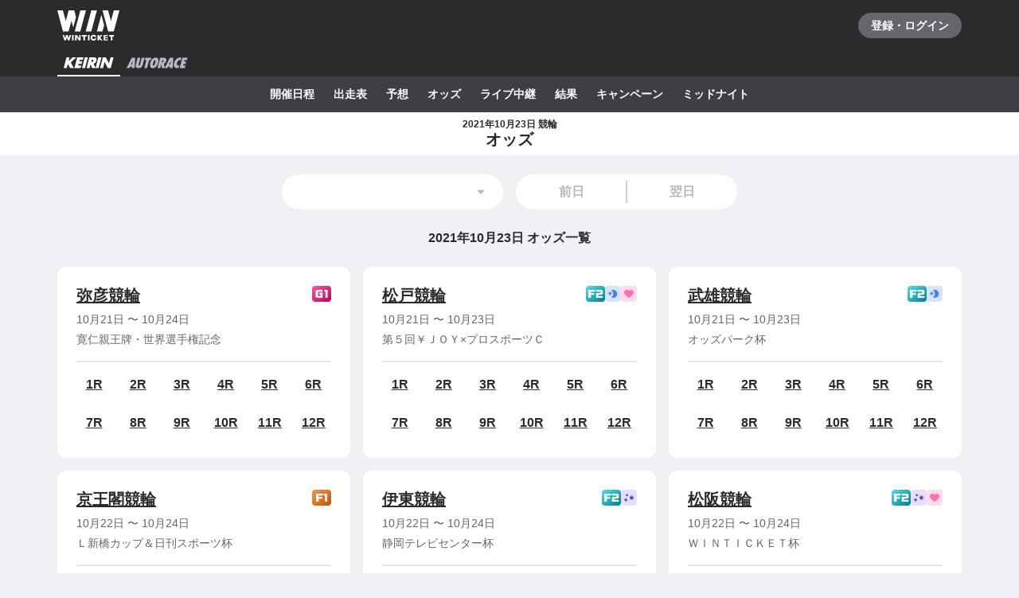

--- FILE ---
content_type: text/javascript
request_url: https://www.winticket.jp/assets/20b60e/chunk.4b29a87678115e6c.min.js
body_size: 2169
content:
"use strict";(self.__LOADABLE_LOADED_CHUNKS__=self.__LOADABLE_LOADED_CHUNKS__||[]).push([["78281"],{1902:function(e,r,t){t.d(r,{L:()=>x}),t("36768");var n=t("55210"),o=t("76409"),i=t("94805"),c=t("91614"),a=t("72372"),l=t("84967"),u=t("52190");t("44087");var p=t("15895"),s=i.ZP.ul.withConfig({displayName:"CardBody___Wrapper",componentId:"sc-3f6cbe26-0"})(["display:grid;justify-content:space-between;grid-auto-rows:40px;grid-template-columns:repeat(auto-fill,44px);grid-gap:4px 4px;padding-top:","px;border-top:2px solid ",";@media ","{grid-gap:8px 11px;}"],1*u.T,a.Il.MONO_10,u.zP.TABLET),f=i.ZP.li.withConfig({displayName:"CardBody___Race",componentId:"sc-3f6cbe26-1"})(["display:flex;justify-content:center;align-items:center;"]),d=(0,i.ZP)(p.r).withConfig({displayName:"CardBody___StyledLink",componentId:"sc-3f6cbe26-2"})(["font-weight:bold;"]),b=i.ZP.span.withConfig({displayName:"CardBody___DisabledLink",componentId:"sc-3f6cbe26-3"})(["font-weight:bold;"]);t("2818");var y=t("79081"),O=t("95492"),g=t("85260"),m=t("54144"),j=t("43527"),h=t("30988"),v=i.ZP.div.withConfig({displayName:"CardHeader___Wrapper",componentId:"sc-874eb15a-0"})(["display:flex;justify-content:space-between;"]),w=i.ZP.div.withConfig({displayName:"CardHeader___Title",componentId:"sc-874eb15a-1"})(["text-align:left;",";font-weight:bold;"],a.ZT.DENSE20),P=i.ZP.div.withConfig({displayName:"CupCard___Wrapper",componentId:"sc-3a1057d5-0"})(["padding:","px;border-radius:",";background:",";"],3*u.T,l.w.LV3,a.Il.MONO_A),x=function(e){var r,t,i=e.children,a=function(e,r){if(null==e)return{};var t,n,o=function(e,r){if(null==e)return{};var t,n,o={},i=Object.keys(e);for(n=0;n<i.length;n++)t=i[n],r.indexOf(t)>=0||(o[t]=e[t]);return o}(e,r);if(Object.getOwnPropertySymbols){var i=Object.getOwnPropertySymbols(e);for(n=0;n<i.length;n++)t=i[n],!(r.indexOf(t)>=0)&&Object.prototype.propertyIsEnumerable.call(e,t)&&(o[t]=e[t])}return o}(e,["children"]);return/*#__PURE__*/(0,n.jsx)(P,(r=function(e){for(var r=1;r<arguments.length;r++){var t=null!=arguments[r]?arguments[r]:{},n=Object.keys(t);"function"==typeof Object.getOwnPropertySymbols&&(n=n.concat(Object.getOwnPropertySymbols(t).filter(function(e){return Object.getOwnPropertyDescriptor(t,e).enumerable}))),n.forEach(function(r){var n;n=t[r],r in e?Object.defineProperty(e,r,{value:n,enumerable:!0,configurable:!0,writable:!0}):e[r]=n})}return e}({},a),t=t={children:/*#__PURE__*/(0,n.jsx)(c.K,{gap:2*u.T,children:o.Children.map(i,function(e,r){return/*#__PURE__*/(0,n.jsx)(c.K.Item,{children:e},r)})})},Object.getOwnPropertyDescriptors?Object.defineProperties(r,Object.getOwnPropertyDescriptors(t)):(function(e,r){var t=Object.keys(e);if(Object.getOwnPropertySymbols){var n=Object.getOwnPropertySymbols(e);t.push.apply(t,n)}return t})(Object(t)).forEach(function(e){Object.defineProperty(r,e,Object.getOwnPropertyDescriptor(t,e))}),r))};x.Header=function(e){var r=e.sport,t=e.cup,o=e.title;return/*#__PURE__*/(0,n.jsxs)(c.K,{gap:1*u.T,children:[/*#__PURE__*/(0,n.jsxs)(v,{children:[/*#__PURE__*/(0,n.jsx)(w,{role:"heading","aria-level":3,children:o}),/*#__PURE__*/(0,n.jsxs)(g.k,{gap:.25*u.T,children:[/*#__PURE__*/(0,n.jsx)(O.Z,{sport:r,grade:t.grade}),null!=t.labels&&t.labels.map(function(e){return/*#__PURE__*/(0,n.jsx)(y.T,{sport:r,type:e,radius:l.w.LV1},e)})]})]}),/*#__PURE__*/(0,n.jsx)(c.K.Item,{children:/*#__PURE__*/(0,n.jsxs)(c.K,{gap:.5*u.T,children:[/*#__PURE__*/(0,n.jsxs)(m.x,{inline:!0,variant:"normal14",color:"mono.70",children:[/*#__PURE__*/(0,n.jsx)(j.q,{date:t.startDate,format:h.t6.MONTH_DAY})," 〜 ",/*#__PURE__*/(0,n.jsx)(j.q,{date:t.endDate,format:h.t6.MONTH_DAY})]}),/*#__PURE__*/(0,n.jsx)(m.x,{inline:!0,as:"p",color:"mono.70",variant:"normal14",children:t.name})]})})]})},x.Body=function(e){var r=e.raceLinks;return/*#__PURE__*/(0,n.jsx)(s,{children:r.map(function(e,r){return/*#__PURE__*/(0,n.jsx)(f,{children:e.enabled?/*#__PURE__*/(0,n.jsx)(d,{href:e.href,rel:"nofollow",children:"".concat(r+1,"R")}):/*#__PURE__*/(0,n.jsx)(b,{children:"".concat(r+1,"R")})},e.href)})})}},82498:function(e,r,t){t.d(r,{P:()=>u});var n=t("55210"),o=t("94805"),i=t("3281"),c=t("52190");t("44087");var a=(0,i.pH)(o.ZP.div.withConfig({displayName:"Cell__Wrapper",componentId:"sc-23c77bc7-0"})(["display:block;max-width:100%;"]),function(e){var r=e.$x,t=e.$order,n=e.$center;return(0,o.iv)(["order:",";",";"],t,function(e,r){if(null==e)return"";if(r){var t=6-e/2+1;return"grid-column: ".concat(t," / ").concat(-1*t)}return"grid-column: span ".concat(e,"; -ms-grid-column-span: ").concat(e)}(r,n))}),l=(0,i.pH)(o.ZP.div.withConfig({displayName:"DeprecatedGrid___Wrapper",componentId:"sc-37b2bb7c-0"})(["display:grid;grid-template-columns:repeat(12,minmax(0,1fr));"]),function(e){var r=e.$gap;return(0,o.iv)(["grid-gap:",";"],(0,i.eN)(r))}),u=function(e){var r,t,o=e.children,a=e.gap,u=void 0===a?{base:3*c.T,tablet:5*c.T}:a,p=function(e,r){if(null==e)return{};var t,n,o=function(e,r){if(null==e)return{};var t,n,o={},i=Object.keys(e);for(n=0;n<i.length;n++)t=i[n],r.indexOf(t)>=0||(o[t]=e[t]);return o}(e,r);if(Object.getOwnPropertySymbols){var i=Object.getOwnPropertySymbols(e);for(n=0;n<i.length;n++)t=i[n],!(r.indexOf(t)>=0)&&Object.prototype.propertyIsEnumerable.call(e,t)&&(o[t]=e[t])}return o}(e,["children","gap"]);return/*#__PURE__*/(0,n.jsx)(l,(r=function(e){for(var r=1;r<arguments.length;r++){var t=null!=arguments[r]?arguments[r]:{},n=Object.keys(t);"function"==typeof Object.getOwnPropertySymbols&&(n=n.concat(Object.getOwnPropertySymbols(t).filter(function(e){return Object.getOwnPropertyDescriptor(t,e).enumerable}))),n.forEach(function(r){var n;n=t[r],r in e?Object.defineProperty(e,r,{value:n,enumerable:!0,configurable:!0,writable:!0}):e[r]=n})}return e}({$gap:(0,i.eu)(u)},p),t=t={children:o},Object.getOwnPropertyDescriptors?Object.defineProperties(r,Object.getOwnPropertyDescriptors(t)):(function(e,r){var t=Object.keys(e);if(Object.getOwnPropertySymbols){var n=Object.getOwnPropertySymbols(e);t.push.apply(t,n)}return t})(Object(t)).forEach(function(e){Object.defineProperty(r,e,Object.getOwnPropertyDescriptor(t,e))}),r))};u.Cell=function(e){var r,t,o=e.x,c=e.order,l=e.center,u=e.children,p=function(e,r){if(null==e)return{};var t,n,o=function(e,r){if(null==e)return{};var t,n,o={},i=Object.keys(e);for(n=0;n<i.length;n++)t=i[n],r.indexOf(t)>=0||(o[t]=e[t]);return o}(e,r);if(Object.getOwnPropertySymbols){var i=Object.getOwnPropertySymbols(e);for(n=0;n<i.length;n++)t=i[n],!(r.indexOf(t)>=0)&&Object.prototype.propertyIsEnumerable.call(e,t)&&(o[t]=e[t])}return o}(e,["x","order","center","children"]);return/*#__PURE__*/(0,n.jsx)(a,(r=function(e){for(var r=1;r<arguments.length;r++){var t=null!=arguments[r]?arguments[r]:{},n=Object.keys(t);"function"==typeof Object.getOwnPropertySymbols&&(n=n.concat(Object.getOwnPropertySymbols(t).filter(function(e){return Object.getOwnPropertyDescriptor(t,e).enumerable}))),n.forEach(function(r){var n;n=t[r],r in e?Object.defineProperty(e,r,{value:n,enumerable:!0,configurable:!0,writable:!0}):e[r]=n})}return e}({},p),t=t={$x:(0,i.eu)(o,!0),$order:(0,i.eu)(c),$center:(0,i.eu)(l,!0),children:u},Object.getOwnPropertyDescriptors?Object.defineProperties(r,Object.getOwnPropertyDescriptors(t)):(function(e,r){var t=Object.keys(e);if(Object.getOwnPropertySymbols){var n=Object.getOwnPropertySymbols(e);t.push.apply(t,n)}return t})(Object(t)).forEach(function(e){Object.defineProperty(r,e,Object.getOwnPropertyDescriptor(t,e))}),r))}},25668:function(e,r,t){t.d(r,{M:function(){return p}}),t(36768);var n=t(67100),o=/*#__PURE__*/t.n(n),i=t(76409),c=t(65470),a=t(30988);function l(e,r){(null==r||r>e.length)&&(r=e.length);for(var t=0,n=Array(r);t<r;t++)n[t]=e[t];return n}function u(e,r){return function(e){if(Array.isArray(e))return e}(e)||function(e,r){var t,n,o=null==e?null:"undefined"!=typeof Symbol&&e[Symbol.iterator]||e["@@iterator"];if(null!=o){var i=[],c=!0,a=!1;try{for(o=o.call(e);!(c=(t=o.next()).done)&&(i.push(t.value),!r||i.length!==r);c=!0);}catch(e){a=!0,n=e}finally{try{c||null==o.return||o.return()}finally{if(a)throw n}}return i}}(e,r)||function(e,r){if(e){if("string"==typeof e)return l(e,r);var t=Object.prototype.toString.call(e).slice(8,-1);if("Object"===t&&e.constructor&&(t=e.constructor.name),"Map"===t||"Set"===t)return Array.from(t);if("Arguments"===t||/^(?:Ui|I)nt(?:8|16|32)(?:Clamped)?Array$/.test(t))return l(e,r)}}(e,r)||function(){throw TypeError("Invalid attempt to destructure non-iterable instance.\\nIn order to be iterable, non-array objects must have a [Symbol.iterator]() method.")}()}function p(e,r,t){var n=u((0,i.useState)([]),2),l=n[0],p=n[1],s=u((0,i.useState)(!0),2),f=s[0],d=s[1];(0,c.b)(function(){p((0,a.fZ)(r,t,"day").map(function(e){return{value:(0,a.vc)(e,a.t6.API_DATE_TIME),label:(0,a.vc)(e,a.t6.BASIC)}})),d(!1)});var b=(0,i.useMemo)(function(){return(0,a.vc)(o()(e).add(1,"day").toDate(),a.t6.API_DATE_TIME)},[e]);return{dateItems:l,loading:f,previousDate:(0,i.useMemo)(function(){return(0,a.vc)(o()(e).subtract(1,"day").toDate(),a.t6.API_DATE_TIME)},[e]),nextDate:b}}}}]);

--- FILE ---
content_type: text/javascript
request_url: https://www.winticket.jp/assets/20b60e/chunk.43c393e1380876f1.min.js
body_size: 4470
content:
"use strict";(self.__LOADABLE_LOADED_CHUNKS__=self.__LOADABLE_LOADED_CHUNKS__||[]).push([["30165"],{47155:function(e,t,r){r.d(t,{w:function(){return n}});var s=r(76409),i=r(74230),n=function(){return(0,s.useContext)(i.y)}},65844:function(e,t,r){let s;r.d(t,{aM:()=>T,hu:()=>U,NS:()=>L}),r("36768");var i=r("73954"),n=r("62205"),u=r("68904"),o=r("78728"),a=r("93553"),c=r("35089"),l=class extends a.l{constructor(e,t){super(),this.options=t,this.#e=e,this.#t=null,this.bindMethods(),this.setOptions(t)}#e;#r=void 0;#s=void 0;#i=void 0;#n;#u;#t;#o;#a;#c;#l;#h;#f;#d=/* @__PURE__ */new Set;bindMethods(){this.refetch=this.refetch.bind(this)}onSubscribe(){1===this.listeners.size&&(this.#r.addObserver(this),h(this.#r,this.options)?this.#p():this.updateResult(),this.#y())}onUnsubscribe(){this.hasListeners()||this.destroy()}shouldFetchOnReconnect(){return f(this.#r,this.options,this.options.refetchOnReconnect)}shouldFetchOnWindowFocus(){return f(this.#r,this.options,this.options.refetchOnWindowFocus)}destroy(){this.listeners=/* @__PURE__ */new Set,this.#b(),this.#v(),this.#r.removeObserver(this)}setOptions(e,t){let r=this.options,s=this.#r;if(this.options=this.#e.defaultQueryOptions(e),void 0!==this.options.enabled&&"boolean"!=typeof this.options.enabled)throw Error("Expected enabled to be a boolean");this.#O(),this.#r.setOptions(this.options),r._defaulted&&!(0,n.VS)(this.options,r)&&this.#e.getQueryCache().notify({type:"observerOptionsUpdated",query:this.#r,observer:this});let i=this.hasListeners();i&&d(this.#r,s,this.options,r)&&this.#p(),this.updateResult(t),i&&(this.#r!==s||this.options.enabled!==r.enabled||this.options.staleTime!==r.staleTime)&&this.#m();let u=this.#R();i&&(this.#r!==s||this.options.enabled!==r.enabled||u!==this.#f)&&this.#g(u)}getOptimisticResult(e){let t=this.#e.getQueryCache().build(this.#e,e),r=this.createResult(t,e);return(0,n.VS)(this.getCurrentResult(),r)||(this.#i=r,this.#u=this.options,this.#n=this.#r.state),r}getCurrentResult(){return this.#i}trackResult(e,t){let r={};return Object.keys(e).forEach(s=>{Object.defineProperty(r,s,{configurable:!1,enumerable:!0,get:()=>(this.trackProp(s),t?.(s),e[s])})}),r}trackProp(e){this.#d.add(e)}getCurrentQuery(){return this.#r}refetch({...e}={}){return this.fetch({...e})}fetchOptimistic(e){let t=this.#e.defaultQueryOptions(e),r=this.#e.getQueryCache().build(this.#e,t);return r.isFetchingOptimistic=!0,r.fetch().then(()=>this.createResult(r,t))}fetch(e){return this.#p({...e,cancelRefetch:e.cancelRefetch??!0}).then(()=>(this.updateResult(),this.#i))}#p(e){this.#O();let t=this.#r.fetch(this.options,e);return e?.throwOnError||(t=t.catch(n.ZT)),t}#m(){if(this.#b(),n.sk||this.#i.isStale||!(0,n.PN)(this.options.staleTime))return;let e=(0,n.Kp)(this.#i.dataUpdatedAt,this.options.staleTime);this.#l=setTimeout(()=>{this.#i.isStale||this.updateResult()},e+1)}#R(){return("function"==typeof this.options.refetchInterval?this.options.refetchInterval(this.#r):this.options.refetchInterval)??!1}#g(e){this.#v(),this.#f=e,!n.sk&&!1!==this.options.enabled&&(0,n.PN)(this.#f)&&0!==this.#f&&(this.#h=setInterval(()=>{(this.options.refetchIntervalInBackground||o.j.isFocused())&&this.#p()},this.#f))}#y(){this.#m(),this.#g(this.#R())}#b(){this.#l&&(clearTimeout(this.#l),this.#l=void 0)}#v(){this.#h&&(clearInterval(this.#h),this.#h=void 0)}createResult(e,t){let r;let s=this.#r,i=this.options,u=this.#i,o=this.#n,a=this.#u,l=e!==s?e.state:this.#s,{state:f}=e,y={...f},b=!1;if(t._optimisticResults){let r=this.hasListeners(),n=!r&&h(e,t),u=r&&d(e,s,t,i);(n||u)&&(y={...y,...(0,c.z)(f.data,e.options)}),"isRestoring"===t._optimisticResults&&(y.fetchStatus="idle")}let{error:v,errorUpdatedAt:O,status:m}=y;if(t.select&&void 0!==y.data){if(u&&y.data===o?.data&&t.select===this.#o)r=this.#a;else try{this.#o=t.select,r=t.select(y.data),r=(0,n.oE)(u?.data,r,t),this.#a=r,this.#t=null}catch(e){this.#t=e}}else r=y.data;if(void 0!==t.placeholderData&&void 0===r&&"pending"===m){let e;if(u?.isPlaceholderData&&t.placeholderData===a?.placeholderData)e=u.data;else if(e="function"==typeof t.placeholderData?t.placeholderData(this.#c?.state.data,this.#c):t.placeholderData,t.select&&void 0!==e)try{e=t.select(e),this.#t=null}catch(e){this.#t=e}void 0!==e&&(m="success",r=(0,n.oE)(u?.data,e,t),b=!0)}this.#t&&(v=this.#t,r=this.#a,O=Date.now(),m="error");let R="fetching"===y.fetchStatus,g="pending"===m,Q="error"===m,P=g&&R,S=void 0!==r;return{status:m,fetchStatus:y.fetchStatus,isPending:g,isSuccess:"success"===m,isError:Q,isInitialLoading:P,isLoading:P,data:r,dataUpdatedAt:y.dataUpdatedAt,error:v,errorUpdatedAt:O,failureCount:y.fetchFailureCount,failureReason:y.fetchFailureReason,errorUpdateCount:y.errorUpdateCount,isFetched:y.dataUpdateCount>0||y.errorUpdateCount>0,isFetchedAfterMount:y.dataUpdateCount>l.dataUpdateCount||y.errorUpdateCount>l.errorUpdateCount,isFetching:R,isRefetching:R&&!g,isLoadingError:Q&&!S,isPaused:"paused"===y.fetchStatus,isPlaceholderData:b,isRefetchError:Q&&S,isStale:p(e,t),refetch:this.refetch}}updateResult(e){let t=this.#i,r=this.createResult(this.#r,this.options);if(this.#n=this.#r.state,this.#u=this.options,void 0!==this.#n.data&&(this.#c=this.#r),(0,n.VS)(r,t))return;this.#i=r;let s={};e?.listeners!==!1&&(()=>{if(!t)return!0;let{notifyOnChangeProps:e}=this.options,r="function"==typeof e?e():e;if("all"===r||!r&&!this.#d.size)return!0;let s=new Set(r??this.#d);return this.options.throwOnError&&s.add("error"),Object.keys(this.#i).some(e=>this.#i[e]!==t[e]&&s.has(e))})()&&(s.listeners=!0),this.#Q({...s,...e})}#O(){let e=this.#e.getQueryCache().build(this.#e,this.options);if(e===this.#r)return;let t=this.#r;this.#r=e,this.#s=e.state,this.hasListeners()&&(t?.removeObserver(this),e.addObserver(this))}onQueryUpdate(){this.updateResult(),this.hasListeners()&&this.#y()}#Q(e){u.V.batch(()=>{e.listeners&&this.listeners.forEach(e=>{e(this.#i)}),this.#e.getQueryCache().notify({query:this.#r,type:"observerResultsUpdated"})})}};function h(e,t){return!1!==t.enabled&&void 0===e.state.data&&!("error"===e.state.status&&!1===t.retryOnMount)||void 0!==e.state.data&&f(e,t,t.refetchOnMount)}function f(e,t,r){if(!1!==t.enabled){let s="function"==typeof r?r(e):r;return"always"===s||!1!==s&&p(e,t)}return!1}function d(e,t,r,s){return(e!==t||!1===s.enabled)&&(!r.suspense||"error"!==e.state.status)&&p(e,r)}function p(e,t){return!1!==t.enabled&&e.isStaleByTime(t.staleTime)}var y=r("76409");r("55210");var b=y.createContext((s=!1,{clearReset:()=>{s=!1},reset:()=>{s=!0},isReset:()=>s})),v=()=>y.useContext(b),O=y.createContext(!1),m=()=>y.useContext(O);O.Provider;var R=r("410"),g=(e,t)=>{(e.suspense||e.throwOnError)&&!t.isReset()&&(e.retryOnMount=!1)},Q=e=>{y.useEffect(()=>{e.clearReset()},[e])},P=({result:e,errorResetBoundary:t,throwOnError:r,query:s})=>e.isError&&!t.isReset()&&!e.isFetching&&s&&(0,R.L)(r,[e.error,s]),S=e=>{e.suspense&&"number"!=typeof e.staleTime&&(e.staleTime=1e3)},w=(e,t)=>e.isLoading&&e.isFetching&&!t,E=(e,t)=>e?.suspense&&t.isPending,I=(e,t,r)=>t.fetchOptimistic(e).catch(()=>{r.clearReset()});function C(e,t,r){let s=(0,i.NL)(r),n=m(),o=v(),a=s.defaultQueryOptions(e);a._optimisticResults=n?"isRestoring":"optimistic",S(a),g(a,o),Q(o);let[c]=y.useState(()=>new t(s,a)),l=c.getOptimisticResult(a);if(y.useSyncExternalStore(y.useCallback(e=>{let t=n?()=>void 0:c.subscribe(u.V.batchCalls(e));return c.updateResult(),t},[c,n]),()=>c.getCurrentResult(),()=>c.getCurrentResult()),y.useEffect(()=>{c.setOptions(a,{listeners:!1})},[a,c]),E(a,l))throw I(a,c,o);if(P({result:l,errorResetBoundary:o,throwOnError:a.throwOnError,query:s.getQueryCache().get(a.queryHash)}))throw l.error;return a.notifyOnChangeProps?l:c.trackResult(l)}function j(e,t){return e.filter(e=>!t.includes(e))}var q=class extends a.l{#e;#P;#S;#w;#E;#I;#C;constructor(e,t,r){super(),this.#e=e,this.#S=[],this.#w=[],this.#P=[],this.setQueries(t)}onSubscribe(){1===this.listeners.size&&this.#w.forEach(e=>{e.subscribe(t=>{this.#j(e,t)})})}onUnsubscribe(){this.listeners.size||this.destroy()}destroy(){this.listeners=/* @__PURE__ */new Set,this.#w.forEach(e=>{e.destroy()})}setQueries(e,t,r){this.#S=e,u.V.batch(()=>{let e=this.#w,t=this.#q(this.#S);t.forEach(e=>e.observer.setOptions(e.defaultedQueryOptions,r));let s=t.map(e=>e.observer),i=s.map(e=>e.getCurrentResult()),n=s.some((t,r)=>t!==e[r]);(e.length!==s.length||n)&&(this.#w=s,this.#P=i,this.hasListeners()&&(j(e,s).forEach(e=>{e.destroy()}),j(s,e).forEach(e=>{e.subscribe(t=>{this.#j(e,t)})}),this.#Q()))})}getCurrentResult(){return this.#P}getQueries(){return this.#w.map(e=>e.getCurrentQuery())}getObservers(){return this.#w}getOptimisticResult(e,t){let r=this.#q(e),s=r.map(e=>e.observer.getOptimisticResult(e.defaultedQueryOptions));return[s,e=>this.#D(e??s,t),()=>r.map((e,t)=>{let i=s[t];return e.defaultedQueryOptions.notifyOnChangeProps?i:e.observer.trackResult(i,e=>{r.forEach(t=>{t.observer.trackProp(e)})})})]}#D(e,t){return t?(this.#E&&this.#P===this.#C&&t===this.#I||(this.#I=t,this.#C=this.#P,this.#E=(0,n.Q$)(this.#E,t(e))),this.#E):e}#q(e){let t=new Map(this.#w.map(e=>[e.options.queryHash,e])),r=e.map(e=>this.#e.defaultQueryOptions(e)),s=r.flatMap(e=>{let r=t.get(e.queryHash);return null!=r?[{defaultedQueryOptions:e,observer:r}]:[]}),i=new Set(s.map(e=>e.defaultedQueryOptions.queryHash)),n=r.filter(e=>!i.has(e.queryHash)),u=e=>{let t=this.#e.defaultQueryOptions(e);return this.#w.find(e=>e.options.queryHash===t.queryHash)??new l(this.#e,t)},o=n.map(e=>({defaultedQueryOptions:e,observer:u(e)}));return s.concat(o).sort((e,t)=>r.indexOf(e.defaultedQueryOptions)-r.indexOf(t.defaultedQueryOptions))}#j(e,t){let r=this.#w.indexOf(e);-1!==r&&(this.#P=function(e,t,r){let s=e.slice(0);return s[t]=r,s}(this.#P,r,t),this.#Q())}#Q(){u.V.batch(()=>{this.listeners.forEach(e=>{e(this.#P)})})}},D=r("81687"),M=class extends l{constructor(e,t){super(e,t)}bindMethods(){super.bindMethods(),this.fetchNextPage=this.fetchNextPage.bind(this),this.fetchPreviousPage=this.fetchPreviousPage.bind(this)}setOptions(e,t){super.setOptions({...e,behavior:(0,D.Gm)()},t)}getOptimisticResult(e){return e.behavior=(0,D.Gm)(),super.getOptimisticResult(e)}fetchNextPage(e){return this.fetch({...e,meta:{fetchMore:{direction:"forward"}}})}fetchPreviousPage(e){return this.fetch({...e,meta:{fetchMore:{direction:"backward"}}})}createResult(e,t){let{state:r}=e,s=super.createResult(e,t),{isFetching:i,isRefetching:n}=s,u=i&&r.fetchMeta?.fetchMore?.direction==="forward",o=i&&r.fetchMeta?.fetchMore?.direction==="backward";return{...s,fetchNextPage:this.fetchNextPage,fetchPreviousPage:this.fetchPreviousPage,hasNextPage:(0,D.Qy)(t,r.data),hasPreviousPage:(0,D.ZF)(t,r.data),isFetchingNextPage:u,isFetchingPreviousPage:o,isRefetching:n&&!u&&!o}}},x=r("47155");function F(e){for(var t=1;t<arguments.length;t++){var r=null!=arguments[t]?arguments[t]:{},s=Object.keys(r);"function"==typeof Object.getOwnPropertySymbols&&(s=s.concat(Object.getOwnPropertySymbols(r).filter(function(e){return Object.getOwnPropertyDescriptor(r,e).enumerable}))),s.forEach(function(t){var s;s=r[t],t in e?Object.defineProperty(e,t,{value:s,enumerable:!0,configurable:!0,writable:!0}):e[t]=s})}return e}function k(e,t){return t=null!=t?t:{},Object.getOwnPropertyDescriptors?Object.defineProperties(e,Object.getOwnPropertyDescriptors(t)):(function(e,t){var r=Object.keys(e);if(Object.getOwnPropertySymbols){var s=Object.getOwnPropertySymbols(e);r.push.apply(r,s)}return r})(Object(t)).forEach(function(r){Object.defineProperty(e,r,Object.getOwnPropertyDescriptor(t,r))}),e}var T=function(e){var t=(0,x.w)(),r=(0,i.NL)();return C((0,y.useMemo)(function(){var s,i=r.getDefaultOptions();return k(F({},e),{meta:F({},null===(s=i.queries)||void 0===s?void 0:s.meta,e.meta),refetchOnMount:t})},[t,e,r]),l,void 0)},U=function(e){var t=(0,x.w)(),r=(0,i.NL)(),s=(0,y.useMemo)(function(){var s=r.getDefaultOptions();return e.queries.map(function(e){var r;return k(F({},e),{meta:F({},null===(r=s.queries)||void 0===r?void 0:r.meta,e.meta),refetchOnMount:t})})},[t,e,r]);return function({queries:e,...t},r){let s=(0,i.NL)(void 0),n=m(),o=v(),a=y.useMemo(()=>e.map(e=>{let t=s.defaultQueryOptions(e);return t._optimisticResults=n?"isRestoring":"optimistic",t}),[e,s,n]);a.forEach(e=>{S(e),g(e,o)}),Q(o);let[c]=y.useState(()=>new q(s,a,t)),[h,f,d]=c.getOptimisticResult(a,t.combine);y.useSyncExternalStore(y.useCallback(e=>n?()=>void 0:c.subscribe(u.V.batchCalls(e)),[c,n]),()=>c.getCurrentResult(),()=>c.getCurrentResult()),y.useEffect(()=>{c.setQueries(a,t,{listeners:!1})},[a,t,c]);let p=h.some((e,t)=>E(a[t],e))?h.flatMap((e,t)=>{let r=a[t];if(r){let t=new l(s,r);if(E(r,e))return I(r,t,o);w(e,n)&&I(r,t,o)}return[]}):[];if(p.length>0)throw Promise.all(p);let b=h.find((e,t)=>{let r=a[t];return r&&P({result:e,errorResetBoundary:o,throwOnError:r.throwOnError,query:s.getQueryCache().get(r.queryHash)})});if(b?.error)throw b.error;return f(d())}(k(F({},e),{queries:s}))},L=function(e){var t=(0,x.w)(),r=(0,i.NL)();return C((0,y.useMemo)(function(){var s,i=r.getDefaultOptions();return k(F({},e),{meta:F({},null===(s=i.queries)||void 0===s?void 0:s.meta,e.meta),refetchOnMount:t})},[t,e,r]),M,void 0)}},7620:function(e,t,r){function s(e,t){(null==t||t>e.length)&&(t=e.length);for(var r=0,s=Array(t);r<t;r++)s[r]=e[r];return s}function i(e){for(var t=1;t<arguments.length;t++){var r=null!=arguments[t]?arguments[t]:{},s=Object.keys(r);"function"==typeof Object.getOwnPropertySymbols&&(s=s.concat(Object.getOwnPropertySymbols(r).filter(function(e){return Object.getOwnPropertyDescriptor(r,e).enumerable}))),s.forEach(function(t){var s;s=r[t],t in e?Object.defineProperty(e,t,{value:s,enumerable:!0,configurable:!0,writable:!0}):e[t]=s})}return e}function n(e,t){return t=null!=t?t:{},Object.getOwnPropertyDescriptors?Object.defineProperties(e,Object.getOwnPropertyDescriptors(t)):(function(e,t){var r=Object.keys(e);if(Object.getOwnPropertySymbols){var s=Object.getOwnPropertySymbols(e);r.push.apply(r,s)}return r})(Object(t)).forEach(function(r){Object.defineProperty(e,r,Object.getOwnPropertyDescriptor(t,r))}),e}function u(e,t){if(null==e)return{};var r,s,i=function(e,t){if(null==e)return{};var r,s,i={},n=Object.keys(e);for(s=0;s<n.length;s++)r=n[s],t.indexOf(r)>=0||(i[r]=e[r]);return i}(e,t);if(Object.getOwnPropertySymbols){var n=Object.getOwnPropertySymbols(e);for(s=0;s<n.length;s++)r=n[s],!(t.indexOf(r)>=0)&&Object.prototype.propertyIsEnumerable.call(e,r)&&(i[r]=e[r])}return i}function o(e){return function(e){if(Array.isArray(e))return s(e)}(e)||function(e){if("undefined"!=typeof Symbol&&null!=e[Symbol.iterator]||null!=e["@@iterator"])return Array.from(e)}(e)||function(e,t){if(e){if("string"==typeof e)return s(e,void 0);var r=Object.prototype.toString.call(e).slice(8,-1);if("Object"===r&&e.constructor&&(r=e.constructor.name),"Map"===r||"Set"===r)return Array.from(r);if("Arguments"===r||/^(?:Ui|I)nt(?:8|16|32)(?:Clamped)?Array$/.test(r))return s(e,void 0)}}(e)||function(){throw TypeError("Invalid attempt to spread non-iterable instance.\\nIn order to be iterable, non-array objects must have a [Symbol.iterator]() method.")}()}r.d(t,{e:function(){return c},s:function(){return a}}),r(44087);var a=function(e){return function(t){var r=t.queryKey,s=t.queryFn,a=u(t,["queryKey","queryFn"]);return{domain:function(){return e},baseKeys:function(){return[e].concat(o(r))},keys:function(t){return[e].concat(o(r),[t])},options:function(t){return n(i({},a),{queryKey:[e].concat(o(r),[t]),queryFn:function(e){return s(e)(t)}})}}}},c=function(e){return function(t){var r=t.queryKey,s=t.queryFn,a=u(t,["queryKey","queryFn"]);return{domain:function(){return e},baseKeys:function(){return[e].concat(o(r))},keys:function(t){return[e].concat(o(r),[t])},options:function(t){return n(i({},a),{queryKey:[e].concat(o(r),[t]),queryFn:function(e){return s(e)(t)}})}}}}}}]);